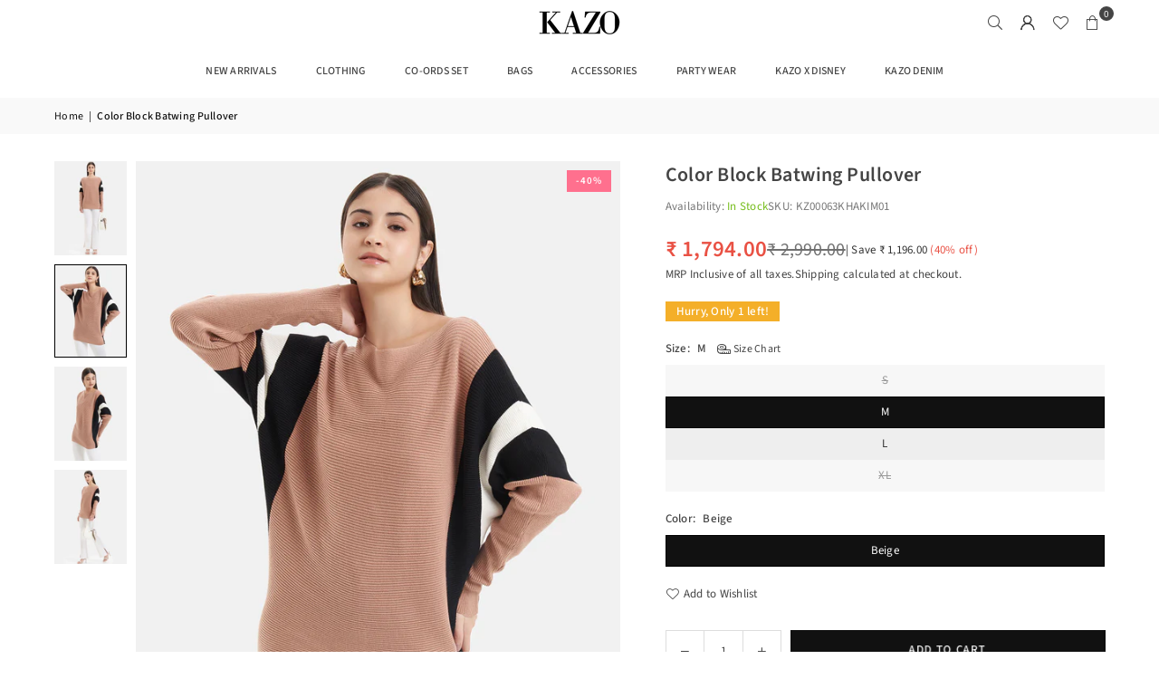

--- FILE ---
content_type: text/css
request_url: https://cdn.shopify.com/extensions/019c0abe-0a67-70cf-9408-125b71060f01/shiprocket-smart-cart-174/assets/smart-cart.css
body_size: 7906
content:
@import url('https://fonts.googleapis.com/css2?family=Open+Sans:ital,wght@0,300..800;1,300..800&display=swap');

/* #3173E3 */
/* @font-face {
  font-family: "Metropolis";
  font-weight: 400;
  src: local("Metropolis"),
      url(/assets/newFonts/Metropolis-Regular.otf) format("opentype");
}

@font-face {
  font-family: "Metropolis";
  font-weight: 500;
  src: local("Metropolis"),
    url(/assets/newFonts/Metropolis-SemiBold.otf) format("opentype");
}


@font-face {
  font-family: "Metropolis";
  font-weight: 600;
  src: local("Metropolis"),
    url(/assets/newFonts/Metropolis-Bold.otf) format("opentype");
} */


:host {
  --sr-mini-cart-placeholder: #dfdddd;
  --sr-mini-cart-primary-color: green;
  --sr-progress-bar-bg-color: #ddd;
  --sr-progress-section-bg-color: #FFFFFF;
  --sr-mini-cart-header-icon-color: green;
  --sr-mini-cart-header-text-color: #000000;
  --sr-mini-cart-header-background-color: '#ffffff';
  --sr-banner-background-color: #ffffff;
  --sr-banner-text-color: #000000;
  --sr-overall-bg-color: #ffffff;
}

.shiprocket-mini-cart-container {
  text-transform: none !important;
  display: none;
  position: fixed;
  z-index: 9999999999;
  height: 100%;
  top: 0;
  bottom: 0;
  right: 0;
  left: 0;
  width: 100%;
}

.shiprocket-mini-cart-overlay {
  position: fixed;
  top: 0;
  left: 0;
  width: 100%;
  height: 100%;
  background: rgba(0, 0, 0, 0.5);
  display: block !important;
  z-index: 1000;
}

.mini-cart-drawer {
  position: absolute;
  top: 0;
  right: 0;
  max-width: 480px;
  width: 100%;
  /* height: 100vh; */
  height: 100%;
  background: white;
  box-shadow: -2px 0 5px rgba(0, 0, 0, 0.5);
  z-index: 1100;
  transition: right 0.3s ease-in-out;
  display: block;
  color: #031222;
  transform: translateX(100%);
  transition: all 0.3s;
  z-index: 3000;
}

.mini-cart-header {
  align-items: center;
  font-size: 20px;
  font-weight: bold;
  display: flex;
  gap: 6px;
  padding: 2px 20px;
  color: #031222;
  font-size: 18px;
  box-shadow: 0px 4px 4px 0px rgba(190, 190, 190, 0.25);
}

.mini-cart-body {
  overflow-y: scroll;
  height: 100%;
  background-color: var(--sr-overall-bg-color);
}

.sr-cart-discount-code-container{
  margin-top: 6px;
  margin-bottom: 6px;
}

#mini-cart-progress-section {
  color: #676767;
  padding: 5px 0px;
  background-color: var(--sr-progress-section-bg-color);
  border-bottom: 1px solid #E7EAED;
}

.mini-cart-progress-text-1 {
  font-weight: bold;
}

.min-cart-progress-bar {
  background-color: #ddd;
  width: 100%;
  height: 8px;
  margin-bottom: 10px;
  position: relative;
}

.mini-cart-progress {
  width: 90%;
  background-color: #4caf50;
  height: 100%;
}

.shiprocket-mini-cart-container .mini-cart-divider {
  max-width: none;
  width: auto;
  border: 1px solid #e2e2e2;
  margin: 10px 20px;
}

.mini-cart-items {
  padding: 0px 20px;
}

.mini-cart-item {
  position: relative;
  display: flex;
  align-items: center;
  justify-content: space-between;
  margin: 15px 0px;
  padding: 10px;
  border-radius: 10px;
  background: #FFFFFF;
  box-shadow: 4px 4px 11px 0px #d9dde726,
  -2px -2px 10px 0px #d9dde726;
}

.mini-cart-item-title {
  display: inline-grid;
  word-break: normal;
  font-weight: 400;
  font-size: 12px;
  line-height: 20px;
  color: #031222;
  text-transform: capitalize;
}

.mini-cart-item-title-content {
  overflow: hidden;
  white-space: nowrap;
  text-overflow: ellipsis;
}

.mini-cart-item-variant {
  font-size: 11px;
  line-height: 16px;
  color: #50565c;
}

.mini-cart-item-price {
  flex-wrap: wrap;
  display: flex;
  gap: 5px;
  font-size: 12px;
  line-height: 20px;
  font-weight: 400;
  color: #031222;
}

.mini-cart-item img {
  border-radius: 15px;
  background: #f1f1f1;
  border: 1px solid #f1f1f1;
  max-height:60px !important;
}

.mini-cart-item-details {
  margin-left: 14px;
  width: 100%;
}

.mini-cart-item-actions {
  border-radius: 4px;
  border: 1px solid #666666;
  height: 20px;
  display: flex;
  justify-content: center;
  align-items: center;
  min-width: 78px;
}

.mini-cart-item-actions button {
  background: none;
  padding: 2px 10px;
  font-size: 14px;
  border: none;
  color: var(--sr-mini-cart-primary-color);
}

.mini-cart-item-quantity {
  border: 1px solid #666666;
  height: 20px;
  font-size: 12px;
  padding: 0px 6px;
  border-radius: 4px;
  min-width: max-content;
  display: flex;
  align-items: center;
  justify-content: center;
}

.similar-items {
  padding: 20px;
}

.similar-list {
  display: flex;
}

.similar-item {
  width: 124px;
  height: 188px;
  border: 1px solid #e7eaed;
  border-radius: 16px;
  margin-right: 8px;
  display: flex;
  flex-direction: column;
  justify-content: space-between;
  padding: 6px;
}

.similar-items-title {
  font-size: 8px;
  color: #667085;
}

.similar-items-price {
  font-weight: bold;
  font-size: 12px;
}

.upsell-add-to-cart-btn {
  cursor: pointer;
  border: none;
  color: var(--sr-mini-cart-primary-color);
  background: none;
  font-weight: bold;
}

.mini-cart-order-summary {
  background: #FFFFFF;
  height: 100%;
  padding: 0px 10px;
  border-top-left-radius: 10px;
  border-top-right-radius: 10px;
}

.mini-cart-order-summary-content {
  background: #FFFFFF;
  height: 100%;
  width: 100%;
  border-top-left-radius: 10px;
  border-top-right-radius: 10px;
}

.mini-cart-order-summary .summary-heading {
  padding-top: 10px;
  display: flex;
  justify-content: space-between;
  align-items: center;
  cursor: pointer !important;
}

.summary-heading .summary-heading-text {
  font-weight: 600;
  font-style: Semi Bold;
  font-size: 14px;
  line-height: 20px;
  letter-spacing: 0px;
  vertical-align: middle;
}

.order-summary-divider {
  width: 100%;
  border: 1px solid #e2e2e2;
}

.mini-cart-order-summary.active {
  max-height: 500px; /* Or something bigger than expected content height */
  opacity: 1;
  transform: translateY(0);
}

.mini-cart-order-summary p {
  display: flex;
  justify-content: space-between;
  margin: 1em 0 !important;
  font-size: 12px !important;
  line-height: 12px;
}

.order-summary-total {
  font-size: 12px;
  display: flex;
  align-items: center;
  gap: 3px;
}

.mini-cart-footer {
  border-top-right-radius: 10px;
  border-top-left-radius: 10px;
  background-color: #FFFFFF;
  max-width: 480px;
  width: 100%;
  /* width: inherit; */
  position: fixed;
  bottom: 0;
  /* box-shadow: 0px 4px 20px 0px rgba(80, 86, 92, 0.15); */
}

.shiprocket-mini-cart-container .mini-cart-item-qty {
  background: none;
  font-size: 12px !important;
  outline: none;
  border: none !important;
  max-width: 16px !important;
  padding: 0 !important;
  text-align: center !important;
}

.mini-cart-order-btn {
  width: 100%;
  /* padding: 15px; */
  background-color: var(--sr-mini-cart-primary-color);
  color: white;
  text-align: center;
  font-size: 14px;
  border: none;
  border-radius: 12px;
  cursor: pointer;
}

.mini-cart-shop-now-btn {
  padding: 15px;
  background-color: var(--sr-mini-cart-primary-color);
  color: white;
  text-align: center;
  font-size: 14px;
  border: none;
  border-radius: 12px;
  cursor: pointer;
}

.close-button {
  margin: -20px;
  padding: 20px;
  background: none;
  border: none;
  font-size: 20px;
  color: #676767;
  cursor: pointer;
}

.mini-cart-item > img {
  height: 64px;
  width: 64px;
}

.min-cart-item-controll-wrapper {
  height: 36px;
  position: relative;
  right: 0;
  display: flex;
  flex-direction: column;
  justify-content: flex-end;
  align-items: flex-end;
  min-width: 85px;
}

.mini-cart-title {
  font-size: 18px;
  font-weight: 500;
  color: var(--sr-mini-cart-header-text-color);
  line-height: 28px;
}

.item_count {
  color: var(--sr-mini-cart-header-icon-color) !important;
}

.items-wrapper {
  height: calc(100vh - 412px);
}

.mini-card-sr-loader {
  display: none !important;
  height: 80px;
  width: 80px;
  border: 3px solid var(--sr-mini-cart-primary-color);
  border-radius: 50%;
  border-top-color: transparent;
  animation: spin 2s linear infinite;
  margin: 0 auto;
}

.mini-cart-qty-loader {
  display: none;
  height: 10px;
  width: 10px;
  border: 1px solid var(--sr-mini-cart-primary-color);
  border-radius: 50%;
  border-top-color: transparent;
  animation: spin 2s linear infinite;
  margin: 0 auto;
}

.cart-items-loader {
  display: none;
  height: 20px;
  width: 20px;
  border: 1px solid var(--sr-mini-cart-primary-color);
  border-radius: 50%;
  border-top-color: transparent;
  animation: spin 2s linear infinite;
  margin: 0 auto;
}

@keyframes spin {
  0% {
    transform: rotate(0deg);
  }

  100% {
    transform: rotate(360deg);
  }
}

.similar-item-heading {
    cursor: pointer;
    border-bottom: 2px solid transparent;
    transition: all 0.3s ease;
    width: max-content;
    font-size: 14px;
    padding-right: 10px;
    padding-left: 2px;
  }

  .similar-item-heading:hover {
    background-color: #f5f5f5;
  }

  .similar-item-heading.active-heading {
    border-bottom-color: var(--sr-mini-cart-primary-color);
    font-weight: bold;
    color: var(--sr-mini-cart-primary-color);
    font-size: 15px;
}

.mini-cart-empty-cart-container {
  display: none;
  justify-content: center;
  align-items: center;
  height: calc(100vh - 160px);
}

.mini-cart-empty-cart-container h2 {
  color: #000;
  text-align: center;
  font-size: 20px;
  font-style: normal;
  font-weight: 500;
  line-height: 28px; 
  margin: 0 !important;
}

.mini-cart-empty-cart-container p {
  color: #999999;
  font-size: 14px;
  font-weight: 500;
  line-height: 16px; 
  margin-bottom: 16px;
}

.mini-cart-empty-cart {
  text-align: center;
}

.mini-cart-empty-cart svg {
  display: inline;
}

.discount_wrapper {
  color: #238017;
}

.sr-cart-item-image-container {
  min-width: 60px;
  min-height: 60px;
  display: flex;
  justify-content: center;
  position: relative;
  overflow: hidden;
  border-radius: 15px;
}

.sr-cart-item-image {
  object-fit: contain;
  height: 100%;
}

.wrapper-mini-cart-sr {
  display: flex;
  flex-direction: column;
  justify-content: space-between;
  height: calc(100% - 142px);
}

.mini-cart-item-container {
  display: flex;
  align-items: center;
  gap: 2px;
}

.mini-cart-item-delete {
  outline: none;
  border: none;
  background: none;
  cursor: pointer;
  display:none;
}

.mini-cart-item-delete > img {
  border-radius: 0;
  height: 18px;
  background: none;
  border: none;
}

@keyframes minimize {
  0% {
    max-height: 80px;
    overflow: hidden;
  }

  100% {
    max-height: 0;
    padding-top: 0;
    padding-bottom: 0;
    border-width: 0;
    overflow: hidden;
  }
}

.minimize-animation {
  animation: minimize 0.3s linear forwards;
}

.full-page-loader-container {
  position: absolute; 
  inset: 0;
  background: #ffffff;
  filter: buler(50);
  display:flex;
  z-index: 2;
  height: 100vh;
  align-items: center;
  justify-content: center;
  opacity: .65;
}

.full-page-loader {  
  width: 60px;
  aspect-ratio: 2;
  --_g: no-repeat radial-gradient(circle closest-side, var(--sr-mini-cart-primary-color) 90%, #0000);
  background: 
    var(--_g) 0%   50%,
    var(--_g) 50%  50%,
    var(--_g) 100% 50%;
  background-size: calc(100%/3) 50%;
  animation: l3 1s infinite linear;

}

.cta-loader {
  display: none;
  width: 30px;
  aspect-ratio: 2;
  --_g: no-repeat radial-gradient(circle closest-side, #FFFFFF 90%, #0000);
  background: 
    var(--_g) 0%   50%,
    var(--_g) 50%  50%,
    var(--_g) 100% 50%;
  background-size: calc(100%/3) 50%;
  animation: l3 1s infinite linear;
}

@keyframes l3 {
    20%{background-position:0%   0%, 50%  50%,100%  50%}
    40%{background-position:0% 100%, 50%   0%,100%  50%}
    60%{background-position:0%  50%, 50% 100%,100%   0%}
    80%{background-position:0%  50%, 50%  50%,100% 100%}
}


/* When button is disabled â†’ hide normal content, show loader */
#sr-buy-now-button:disabled .buy-now-text-content {
  display: none;
}

#sr-buy-now-button:disabled .cta-loader {
  display: block;
}

.free-item-container{
padding: 0px 20px;
}
.free-item-container > .freebie_item{
margin-bottom: 10px !important;
}

.free-item-container > .freebie_item > img{
  max-height: 60px !important;
}

.mini-cart-title-flex{
  display:flex;
  gap: 4px;
  align-items:center;
  width: 100%;
}

.item_count{
font-weight: 500;
line-height: 28px;
color: rgb(0, 0, 0);
font-size: 14px;
}


.similar_item {
    min-width: 124px;
    height: 188px;
    border: 1px solid #E7EAED;
    border-radius: 16px;
    margin-right: 8px;
    display:flex;
    flex-direction: column;
    justify-content:space-between;
    padding: 6px;
}

.upsell-items-title {
    font-size: 10px;
    color: #667085;
    line-height: 12px;
    text-transform: capitalize;
    overflow: hidden;
    text-overflow: ellipsis;
    white-space: nowrap;
}

.upsell-item-price {
    font-weight: 600;
    font-size: 12px;
    color: #344054;
    line-height: 22px;
}

.upsell-add-to-cart-btn {
    cursor: pointer;
    border: none;
    color: var(--sr-mini-cart-primary-color);
    background: none;
    font-weight: 500;
    font-size: 11px;
    line-height: 10px;
  }


  .sr-upsell-item {
    display: flex;
    justify-content: space-between;
    padding: 10px 10px;
    border: 1px solid #F2F2F2;
    border-radius: 8px;
    background-color: #FFFFFF;
    /* font-family: Arial, sans-serif; */
    margin: 2px;
    position: relative;
    width: 230px;
    height: 80px;
  }

  .sr-freebie-item {
    min-width: 124px;
    max-width: 124px;
    width: 100%;
    height: 170px;
    border: 1px solid #E7EAED;
    border-radius: 16px;
    margin-right: 8px;
    display:flex;
    flex-direction: column;
    justify-content:space-between;
    padding: 6px;
    padding-bottom: 10px;
    background: #ffffff;
    filter: drop-shadow(3px 3px 6px rgba(177, 121, 121, 0.1));
  }

  .sr-freebie-item img {
    width: 100%;
    height: 100%;
    object-fit: contain;
    cursor: pointer;
    border-radius: 3.56px;
    padding: 1px;
    border: 1px solid #ECECEC;
    display: block;
  }
  
  #similar-items-container {
    background: #FFFFFF;
    padding: 10px;
    border-radius: 10px;
    margin: 10px 20px;
  }

  .similar-item-headings-scroll-wrapper {
    overflow-x: scroll;
    scrollbar-width: none;
  }

  .similar-item-upsell-scroll-wrapper {
    overflow-x: scroll;
    scrollbar-width: none;
  }

  .similar-item-headings-container {
    display: flex;
    border-bottom: 1px solid #ddd;
    margin-bottom: 10px;
    width: max-content;
  }

  .similar-item-upsell-container {
    margin-bottom: 10px;
  }


  .similar-item-wrapper{
    display: flex;
    width: 100%;
    overflow-x: auto;
  }

  #similar-item-wrapper::-webkit-scrollbar-track {
    background: transparent;
  }

  #similar-item-wrapper::-webkit-scrollbar-thumb {
    background: #888;
    border-radius: 10px;
  }

  #similar-item-wrapper::-webkit-scrollbar-thumb:hover {
    background: #555;
  }


  /* progress bar */
  /* #mini-cart-progress-section{
    margin-top: 20px;
    min-height: 118px;
  } */

  .progress-container {
    width: 90%;
    margin: 0 auto;
    margin-top: 5px;
    display: flex;
  }
  
  .progress-bar {
    width: 95%;
    right: 0;
    left: 0;
    top: 12px;
    position: absolute;
    height: 4px;
    background-color: #d4d4d4;
    z-index: -1;
  }
  
  .progress {
    border-radius: 4px;
    display: block !important;
    position: absolute;
    height: 100%;
    background-color: var(--sr-progress-bar-bg-color);
    transition: width 0.3s ease;
  }

  .milestones-section-container {
    width: 100%;
    display: flex;
    flex-direction: column;
  }

  .progress-start-point-img {
    height: 19px;
    width: 18.8px;
    position: absolute;
    top: -2px;
    bottom: 32px;
    left: -4px;
  }

  .milestones {
    flex: 2;
    position: relative;
    display: flex;
    justify-content: space-between;
  }

  .milestones-optional {
    flex: 1;
    position: relative;
    display: flex;
    justify-content: space-between;
    margin-bottom: 3px;
  }
  
  .milestone {
    display: flex;
    flex-direction: column;
    align-items: flex-end;
    max-width: 100%;
  }

  .milestone-optional {
    justify-content: flex-end;
    display: flex;
    flex-direction: column;
    align-items: center;
    max-width: 100%;
  }

  .milestone-text {
    /* overflow-wrap: break-word; */
    white-space: wrap;
    color: #000000;
    font-size: 10px;
    line-height: 1.3;
    margin-top: 16px;
    text-align: right;
    width: 60px;
    font-weight: 400;
  }

.milestone-text-optional {
  overflow-wrap: break-word;
  white-space: wrap;
  color: #000000;
  font-size: 9px;
  line-height: 1.3;
  text-align: right;
  margin-bottom: 2px;
  width: 52px;
  font-weight: 400;
  /* font-family: Metro; */
  font-size: 10px;
}

.collection-links {
  position: relative;
  display: flex;
  justify-content: space-between;
}

.collection-link {
  display: flex;
  flex-direction: column;
  align-items: center;
  max-width: 100%;
}

.collection-link-text {
  overflow-wrap: break-word;
  white-space: wrap;
  color: #3173E3;
  font-size: 9px;
  line-height: 1.3;
  margin-top: 2px;
  text-align: center;
  width: 52px;
  text-decoration: underline;
}


.last-milestone{
  align-items: flex-end;
}


  .milestone_last_text {
    /* position: absolute; */
    /* left: 100% !important; */
    /* transform: translateX(-48%) !important; */
    text-align: right !important;
    /* margin-top: 16px !important; */
  }


  .flex-end-column {
    align-items: flex-end !important;
  }

  .flex-start-column{
    align-items: start;
  }

  .text-right {
    text-align: right !important;
  }

  .text-left{
    text-align: left !important;
  }
  
  .milestone-dot {
    height: 10px;
    border-radius: 50%;
    top: -67px;
    transition: background-color 0.3s ease;
    display: block !important;
    justify-items: right
  }

  .milestone-dot[data-discount-type="null"] {
    background-color: var(--sr-progress-bar-bg-color);
  }
  
  /* .milestone-dot {
    width: 10px;
    height: 10px;
    background-color: #ddd;
    border-radius: 50%;
    position: absolute;
    top: -67px;
    left: 50%;
    transform: translateX(-50%);
    transition: background-color 0.3s ease;
    display: block !important;
  } */


  .milestone-dot.active {
    background-color: var(--sr-mini-cart-primary-color);
  }

  .nearestAmount{
    font-weight: 600;
  }

  .active_image_container {
    width: 30px;
    justify-items: center;
    margin-right:-3px;
  }

  .active_image_container.SHIPPING {
    overflow: hidden;
  }

  .active_image {
    height: 24px;
    width: 24px;
    display: block;
  }

  .img_DEFAULT {
    height: 28px;
    width: 28px;
    position: relative;
    bottom: 3px;
  }

  .shake-animation {
    animation: shake-periodic 7s ease-in-out infinite;
    animation-delay: 5s;
  }

  @keyframes shake-periodic {
    0%, 5%, 100% { transform: rotate(0deg); }
    1% { transform: rotate(-10deg); }
    2% { transform: rotate(10deg); }
    3% { transform: rotate(-10deg); }
    4% { transform: rotate(10deg); }
  }

  @keyframes truckMoveLinear {
      0% {
        transform: translateX(0);
      }
      25% {
        transform: translateX(10px);
      }
      50% {
        transform: translateX(25px);
      }
      51% {
        transform: translateX(-25px);
      }
      75% {
        transform: translateX(-10px);
      }
      100% {
        transform: translateX(0);
      }
  }

  .shipping-animation {
    animation: truckMoveLinear 0.6s ease-in-out forwards;
    animation-delay: 0.2s;
  }

  @keyframes freebieJump {
      0% {
          transform: translateY(0)
      }
      50% {
          transform: translateY(-10px)
      }
      100% {
          transform: translateY(0)
      }
  }

  .freebie-animation {
    animation: freebieJump 0.6s cubic-bezier(0.68, -0.55, 0.265, 1.55) forwards;
    animation-delay: 0.3s;
  }

  .milestone-dot-active{
    height: 18px;
    width: 18px;
  }
  
  #amount {
    width: 100%;
    padding: 10px;
    margin-top: 40px;
    font-size: 16px;
    border: 1px solid #ddd;
    border-radius: 4px;
  }

  .progress-bar-heading{
    margin-top: 10px;
    font-size: 14px;
    line-height: 12px;
    text-align: center;
    font-weight: 500;
    color: #000000;
  }

  .progress-bar-sub-heading{
    text-align: center;
    color: #000000;
    font-size: 12px;
    line-height: 12px;
    margin-top: 8px;
  }


  .add-to-cart-loader{
    display: none;
    height:10px;
    width: 10px;
    border: 1px solid var(--sr-mini-cart-primary-color);
    border-radius: 50%;
    border-top-color: transparent;
    animation: spin 2s linear infinite;
    margin: 0 auto;
  }

  .freebie_item {
    transition: all .5s;
    background-image: linear-gradient(45deg, #ffffff00, #F3FDF5);
    padding: 10px;
    border-radius: 10px;
  }

  .freebie-image {
    border-radius:0 !important;
    background: transparent !important;
    border: none !important;
    margin-left: 5px;
  }

  @keyframes spin {
    0% { transform: rotate(0deg); }
    100% { transform: rotate(360deg); }
  }


.sr-mini-cart-error-text{
  color: rgb(148, 15, 15);
}

.sr-freebie-image-wrapper {
  height: 88px;
  background-color: #FFFFFF;
  width: 100%;
  border-radius: 8px;
  margin-bottom: 8px;
  overflow: hidden;
}

.sr-upsell-image-wrapper {
  width: 60px;  
  height: 62px;
  position: relative;
  display:inline-block;
}

.sr-upsell-item .product-img {
    width: 100%;
    height: 100%;
    object-fit: contain;
    cursor: pointer;
    border-radius: 15px;
    padding: 1px;
    border: 1px solid #ECECEC;
    display: block;
}

.sr-upsell-item-detail {
  flex: 1;
  margin-left: 10px;
  max-width: 100%; /* Ensures it doesn't take more width than its parent */
  overflow: hidden; /* Ensures content stays within the boundaries */
  display: flex;
  flex-direction: column;
}

.sr-upsell-item-name {
  margin: 0;
  font-size: 12px;
  line-height: 14px;
  font-weight: 500;
  color: #667085;
  white-space: wrap;
  overflow: hidden;
  text-overflow: ellipsis;
  display: -webkit-box;
  -webkit-line-clamp: 2; /* Limits to 2 lines */
  -webkit-box-orient: vertical;
}

.sr-upsell-item-price-container {
  white-space: nowrap;
  overflow: hidden;
  text-overflow: ellipsis;
  display: flex;
  justify-content: space-between;
  margin-top: 2px;
}

.sr-upsell-item-current-price {
  font-size: 14px;
  font-weight: bold;
  color: #000;
}

.sr-upsell-item-action {
  border: 0.3px solid var(--sr-mini-cart-primary-color);
  font-size: 12px;
  width: fit-content;
  height: 20px;
  overflow: hidden;
  color: var(--sr-mini-cart-primary-color);
  cursor: pointer;
  display: flex;
  align-items: center;
  justify-content: center;
  box-shadow: 4px 8px 8px rgba(231, 231, 231, 0.25);
  position: absolute;
  right: 10px;
  bottom: 10px;
  border-radius: 4px;
  background: #FFFFFF;
}

/* COUPON-BOX - START */

#sr-cart-coupons-container {
  padding: 0px 20px;
}

#sr-cart-coupons-container-sticky {
  padding: 10px 10px 0px 10px;
}

#sr-cart-coupons-container-hidden {
  visibility: hidden;
}

.sr-cart-coupon-box {
  border: 1px solid #E7EAED;
  border-top-left-radius: 10px;
  padding: 10px;
  background: #FFFFFF;
  border-top-right-radius: 10px;
}

.sr-cart-coupon-input-container {
  display: flex;
  justify-content: space-between;
  align-items: center;
  gap: 20px;
  position: relative;
}

.sr-cart-coupon-input-box {
  width: 100%;
}

.sr-cart-coupon-action-button {
  padding: 6px;
  border-radius: 4px;
  border: 0.5px solid var(--sr-mini-cart-primary-color);
  font-weight: 500;
  font-size: 12px;
  line-height: 100%;
  letter-spacing: 0%;
  text-align: right;
  vertical-align: middle;
  white-space: nowrap;
  cursor: pointer;
  color: var(--sr-mini-cart-primary-color)
}

.sr-cart-coupon-view-details-button {
  cursor: pointer;
  display: flex;
  align-items: center;
  font-weight: 500;
  font-size: 12px;
  line-height: 100%;
  letter-spacing: 0px;
  text-align: right;
  vertical-align: middle;
  gap: 5px;
}

.sr-cart-coupon-action-button.disabled {
  color: #C9C9C9 !important;
  border: 0.5px solid #C9C9C9;
}



.sr-cart-coupon-input-container .sr-cart-discount-icon {
  position: absolute;
  margin-left: 10px;
}

.sr-cart-highlighted-coupon-container {
  display: flex;
  justify-content: space-between;
  gap: 10px;
}

.highlighted-coupon-content {
  display: flex;
  gap: 10px;
}

.sr-cart-highlighted-coupon-container .save-badge {
  white-space: nowrap;
  display: flex;
  gap: 5px;
  font-weight: 600;
  font-size: 14px;
  line-height: 100%;
  color: #248018;
  align-items: center;
}

.sr-cart-highlighted-coupon-container .highlighted-coupon {
  display: flex;
  gap: 20px;
  align-items: center;
}

.sr-cart-highlighted-coupon-container .enter-code-button {
  width: 100%;
  text-align: center;
  font-weight: 500;
  font-size: 12px;
  line-height: 100%;
  letter-spacing: 0px;
  vertical-align: middle;
  color: #909090;
  cursor: pointer;
  position: relative;
}

.sr-cart-highlighted-coupon-container .coupon-border-box {
  padding: 0px 20px;
  color: 62636C;
  display: inline-grid;
  align-items: center;
  height: 27px;
  width: 100%;
  box-sizing: content-box;
  filter: drop-shadow(2px 2px 6px #E3E3E3);
  position: relative;
  font-size: 12px;
  background-size: 50% 100%;
  background-repeat: no-repeat;
  background-image:
  radial-gradient(circle at 0 50%, rgba(247, 247, 247, 0) 0.4em, color-mix(in srgb, var(--sr-mini-cart-primary-color) 8%, transparent) 0.46em),
  radial-gradient(circle at 100% 50%, rgba(49, 115, 227, 0) 0.4em, color-mix(in srgb, var(--sr-mini-cart-primary-color) 8%, transparent) 0.46em);
  background-position: top left, top right;
  font-weight: 500;
  border-radius: 4px;
}

.highlighted-coupon-text {
  text-overflow: ellipsis;
  white-space: nowrap;
  overflow: hidden;
  display: inline-block;
}


.sr-cart-view-coupons-box {
  background: #FFFFFF;
  padding: 8px 10px;
  border: 1px solid #E7EAED;
  border-bottom-left-radius: 10px;
  border-bottom-right-radius: 10px;
  display: flex;
  justify-content: space-between;
}

.sr-cart-view-coupons-box .total-coupons-text {
  font-weight: 500;
  font-size: 12px;
  line-height: 100%;
  letter-spacing: 0px;
  vertical-align: middle;
  color: #031222;
  margin-top: 3px;
}

.sr-cart-view-coupons-box .view-more-button {
  font-weight: 500;
  font-size: 12px;
  line-height: 100%;
  letter-spacing: 0px;
  vertical-align: middle;
  color: #909090;
  cursor: pointer;
  position: relative;
  margin-right: 10px;
  margin-top: 3px;
}

.sr-cart-coupon-error-container {
  font-weight: 500 !important;
  font-size: 12px !important;
  line-height: 100% !important;
  letter-spacing: 0px !important;
  color: red!important;
  margin: 0px;
  margin-top: 5px;
}

/* COUPON-BOX - END */

/* COUPON-SUCCESS-BOX - START */
.sr-cart-coupon-success-container {
  height: 100%;
  width: 100%;
  background: rgba(217, 217, 217, 0.55);
  position: absolute;
  top: 0;
  z-index: 1;
  display: flex;
  align-items: flex-end;
}
  
.sr-cart-coupon-success-container .coupon-message-box {
  background: #FFFFFF;
  border-top-left-radius: 10px;
  border-top-right-radius: 10px;
  min-height: 180px;
  width: 100%;
  position: relative;
}

.sr-cart-coupon-success-container .coupon-success-img {
  height: 70px;
  position: absolute;
  left: 50%;
  transform: translate(-50%, -50%);
}
  
.sr-cart-coupon-success-container .coupon-message-text {
  display: flex;
  flex-direction: column;
  justify-content: center;
  align-items: center;
  gap: 10px;
  margin-top: 60px;
}
  
.coupon-message-text .coupon-heading {
  font-weight: 700 !important;
  font-size: 20px !important;
  line-height: 100% !important;
  letter-spacing: 0px !important;
  text-align: center !important;
  color: #000000 !important;
  margin: 0px;
}

.coupon-message-text .coupon-code-text {
  font-weight: 400 !important;
  font-size: 16px !important;
  line-height: 100% !important;
  letter-spacing: 0px !important;
  text-align: center !important;
  color: #000000 !important;
  margin: 0px;
  width: 90%;
  display: inline-grid;
}

.coupon-message-text .coupon-amount-text {
  font-weight: 600 !important;
  font-size: 16px !important;
  line-height: 100% !important;
  letter-spacing: 0px !important;
  text-align: center !important;
  color: #000000 !important;
  margin: 0px;
}

.coupon-message-text .coupon-amount {
  color: #417E2B !important;
}

.sr-cart-coupon-applied {
  display: flex;
  justify-content: space-between;
  align-items: center;
}

.sr-cart-coupon-applied .coupon-applied-badge {
  font-weight: 500 !important;
  font-size: 14px !important;
  line-height: 100% !important;
  letter-spacing: 0px !important;
  text-align: center !important;
  color: #000000 !important;
  margin: 0px;
  display: flex;
  gap: 5px;
  align-items: center;
}

.sr-cart-coupon-applied .saved-amount {
  color: #FFFFFF !important;
  background: linear-gradient(93.62deg, #3C9726 14.28%, #A2D09C 93.21%);
  padding: 5px 10px;
  border-radius: 5px;
  white-space: nowrap;
  margin-right: 5px;
}

.sr-cart-coupon-applied .remove-coupon-button {
  font-weight: 500;
  font-size: 14px;
  line-height: 100%;
  letter-spacing: 0px;
  vertical-align: middle;
  color: var(--sr-mini-cart-primary-color);
  cursor: pointer;
  position: relative;
}

/* COUPON-SUCCESS-BOX - END */

/* COUPON-DRAWER-BOX - START */

.coupons-container {
  background: #FFFFFF;
  width: 100%;
  height: 100%;
  overflow: scroll;
  color: #9A9A9A;
  border-top-left-radius: 10px;
  border-top-right-radius: 10px;
}

.coupons-container .drawer-coupon-input-container {
  position: fixed;
  width: 100%;
  background-color: #FFFFFF;
  border-top-right-radius: 8px;
  border-top-left-radius: 8px;
  z-index: 1;
}

.drawer-coupon-input-container .drawer-coupon-input {
  padding: 15px;
  display: flex;
  flex-direction: column;
  gap: 10px;
  border-bottom: 1px solid #F4F4F4;
}


.coupons-container .drawer-heading {
  font-weight: 600;
  font-size: 16px;
  line-height: 21.7px;
  letter-spacing: 0%;
  color: #222222;
  margin: 0px;
  text-align: center;
}

.coupons-container .suggested-coupons-fixed-div {
  height: 105px;
}

.coupons-container .suggested-coupons {
  padding: 15px;
  display: flex;
  flex-direction: column;
  gap: 10px;
}

.coupons-container .suggested-coupon-box {
  gap: 10px !important;
  padding: 10px;
  box-shadow: 4px 4px 11px 0px #d9dde726,
  -2px -2px 10px 0px #d9dde726;
  display: flex;
  flex-direction: column;
  justify-content: center;
  border-radius: 10px;
}

.coupons-container .suggested-coupon-heading {
  font-weight: 600;
  font-size: 14px;
  line-height: 100%;
  letter-spacing: 0%;
  color: #000000;
  margin: 0px;
}

.coupons-container .suggested-coupon-code-action {
  gap: 5px;
  display: flex;
  justify-content: space-between;
  align-items: center;
}

.coupons-container .suggested-coupon-name {
  display: flex;
  justify-content: space-between;
  align-items: center;
  gap: 5px;
  font-weight: 600;
  font-size: 14px;
  line-height: 100%;
  letter-spacing: 0px;
  color: #000000;
}

.coupons-container .locked-suggested-coupon-name {
  display: flex;
  justify-content: space-between;
  align-items: center;
  gap: 5px;
  font-weight: 600;
  font-size: 14px;
  line-height: 100%;
  letter-spacing: 0px;
  color: #B3B3B3;
}

.coupons-container .applicable-coupon-save-text {
  border: 0.2px solid #639252;
  border-radius: 4px;
  padding: 5px;
  color: #639252;
  background: linear-gradient(92.21deg, rgba(227, 250, 240, 0.25) -25.78%, rgba(194, 244, 199, 0.25) 104.79%, rgba(227, 250, 240, 0.25) 119.91%, rgba(227, 250, 240, 0) 132.16%, rgba(187, 255, 206, 0.25) 132.16%);
  width: fit-content;
  font-weight: 500;
  font-size: 12px;
  line-height: 100%;
  letter-spacing: 0px;
}

.coupons-container .coupon-description {
  font-weight: 500;
  font-size: 12px;
  line-height: 13px;
  letter-spacing: 0px;
  color: #2F2F2F;
}

.coupons-container .coupon-description-container {
  display: flex;
  justify-content: space-between;
}

.sr-cart-downward-icon-coupon {
  height: 5px;
}

.sr-cart-coupon-detals-list {
  padding: 0;
  margin: 0;
  font-weight: 400;
  font-size: 12px;
  line-height: 16px;
  letter-spacing: 0%;
  vertical-align: middle;
  margin-top: 10px;
}

.coupons-container .coupon-description-unapplicable {
  font-weight: 500;
  font-size: 12px;
  line-height: 13px;
  letter-spacing: 0px;
  color: red;
}

.greyscale {
  filter: grayscale(1);
}

/* COUPON-DRAWER-BOX - END */

/* CART-BANNER- START */

.sr-cart-banner-container {
  background: var(--sr-banner-background-color);
  color: var(--sr-banner-text-color);
  text-align: center;
  height: 25px;
  align-items: center;
  align-content: center;
}

/* CART-BANNER - END */

/* FREEBIE SELECTOR - START */

#sr-cart-freebie-selector-container {
  margin-bottom: 15px;
  background: linear-gradient(87.87deg, #FFFFFF 0.98%, #D8E5FF 99.48%);
  border: 1px solid #E7EAED
}

.sr-cart-freebie-selector-content {
  padding: 10px;  
  display: flex;
  justify-content: space-between;
  align-items: center;
}

.sr-cart-freebie-selector-banner {
  display: flex;
  gap: 5px;
  align-items: center;
}

.sr-cart-freebie-selector-content .sr-cart-gift-box {
  height: 50px;
}

.sr-cart-freebie-selector-content .sr-cart-freebie-text {
  display: flex;
  flex-direction: column;
  gap: 3px;
}

.sr-cart-freebie-text .freebie-selector-heading {
  font-weight: 500;
  font-size: 12px;
  margin: 0px !important;
  color: #031222;
}

.sr-cart-freebie-text .freebie-selector-subheading {
  font-weight: 500;
  font-size: 11px;
      margin: 0px !important;
  color: #606061;
}

.sr-cart-freebie-selector-action {
  background-image: url('https://reverse-qc.s3.ap-south-1.amazonaws.com/dashboard_banner_2025-04-08T11%3A38%3A58.679');
  background-size: contain;
  background-position: center;
  display: flex;
  gap: 10px;
  align-items: center;
}

.sr-cart-freebie-selector-action .freebie-selector-action-divider {
  height: 2em;
  width: 1px;
  background: #CACACA;
}

.sr-cart-freebie-selector-action .freebie-selector-action-text {
  font-weight: 500;
  font-size: 10px;
  color: #031222;
  cursor: pointer;
}

.sr-cart-freebie-selector-action .select-icon {
  width: 6px;
  margin-left: -5px;
}

/* FREEBIE SELECTOR END */

.freebies-content-container {
  background: #FFFFFF;
  width: 100%;
  height: 100%;
  color: #9A9A9A;
  border-top-left-radius: 10px;
  border-top-right-radius: 10px;
}

.freebies-content {
  padding: 10px 20px;
}

.freebies-content-container .freebies-header {
  display: flex; 
  justify-content: space-between;
  align-items: end;
  height: 56px;
}

.freebies-header .sr-cart-gift-box-drawer {
  height: 100%;
}

.freebies-header .freebies-heading-container {
  display: flex; 
  flex-direction: column;
  gap: 5px;
}

.freebies-heading-container .freebies-heading {
  font-weight: 500;
  font-size: 16px;
  margin: 0px !important;
  color: #031222;
}

.freebies-heading-container .freebies-subheading {
  font-weight: 500;
  font-size: 12px;
  margin: 0px !important;
  color: #606061;
}

.freebies-content-container .freebie-items-list {
  display: flex;
  padding: 15px 0px;
  gap: 5px;
  overflow: scroll;
}

/* FREEBIE DRAWER - END*/

/* TOAST -START */
.sr-cart-toast-container {
  text-align: center;
  min-height: 30px;
  position: fixed;
  top: -100px;
  left: 50%;
  transform: translateX(-50%);
  background-color: #fff;
  color: #000;
  padding: 5px 15px;
  border-radius: 6px;
  box-shadow: 0 4px 12px rgba(0, 0, 0, 0.2);
  opacity: 0;
  transition: all 0.5s ease;
  z-index: 9999;
  font-weight: 500;
  font-size: 12px;
  display: flex;
  align-items: center;
}

/* When toast is visible */
.sr-cart-toast-container.active {
  top: 20px;
  opacity: 1;
}

/* TOAST - END*/

.sr-cart-discount-icon {
  height: 16px;
  margin-top: -2px;
}

.sr-cart-text-input-box-main {
  font-size: 16px;
  border: 1px solid #79797933;
  border-radius: 8px;
  padding: 10px 0px 10px 10px;
  width: 100%;
}

.sr-cart-text-input-box-drawer {
  font-size: 16px;
  border: 1px solid #79797933;
  border-radius: 8px;
  padding: 10px 0px 10px 30px;
  width: calc(100% - 30px);
}

.sr-cart-text-input-box-main:focus {
  border: 1px solid var(--sr-mini-cart-primary-color);
  outline: none !important;
  outline-offset: none !important;
  box-shadow: none !important;
}

.sr-cart-text-input-box-drawer:focus {
  border: 1px solid var(--sr-mini-cart-primary-color);
  outline: none !important;
  outline-offset: none !important;
  box-shadow: none !important;
}

.hidden {
  display: none !important;
}

.sr-cart-downward-icon {
  height: 5px;
  position: absolute;
  margin-top: 3.5px;
  margin-left: 3px;
}

.sr-cart-right-icon {
  height: 5px;
  position: absolute;
  margin-top: 3.5px;
  margin-left: 3px;
  transform: rotate(90deg);
}

.sr-cart-divider {
  height: 0.2px;
  background-color: #909090;
  width: 100%;
  margin-bottom: 10px;
}

.sr-cross-icon {
  height: 100%;
  object-fit: contain;
}

.sr-cart-cut-out-price {
  color: #959494;
  text-decoration: line-through;
}

#checkout-sticker {
  margin: -4px 0px;
  font-size: 9px;
  text-transform: none;
  position: absolute;
  background-color:  #FF4D4F;
  color:white;
  border-radius:4px;
  padding: 0 10px;
  max-width: 80%;
  max-height: 15px;
  width: auto;
  height: auto;
  z-index : 1;
  box-shadow: 0 2px 4px rgba(0, 0, 0, 0.1);
  display: flex;
  align-items: center;
  justify-content: center;
}

#sr-powered-by {
  display: none;  
  position: absolute;
  margin-top: -20px;
  right: 49px;
}

.sr-banner-carousel {
  width: 100%;
  overflow: hidden;
  position: relative;
}

.sr-banner-slides {
  display: flex;
  transition: transform 1s ease-in-out;
  animation: slide 9s infinite;
}

.sr-banner-slide {
  min-width: 100%;
  padding: 8px 0;
  text-align: center;
}

@keyframes slide {
  0%, 33% { transform: translateX(0); }
  34%, 66% { transform: translateX(-100%); }
  67%, 100% { transform: translateX(-200%); }
}

.sr-cart-rotate-180 {
  transform: rotate(180deg);
}

.sr-cart-checkout-button-container {
  width: 100%;
}

.sr-cart-buy-section-container {
  display: flex;
  flex-direction: column !important;
  padding: 0;
  margin: 0;
}

#sr-cart-buy-button-bottom-text{
  background: rgba(217, 217, 217, 0.35);
  width: 100%;
  height: 19px;
  color: #000;
  font-size: 12px;
  font-style: normal;
  font-weight: 500;
  line-height: 20px;
  letter-spacing: 0.06px;
  text-align: center;
  display: none;
}

.sr-cart-buy-section {
  padding: 10px;
  display: flex;
  gap: 10px;
  align-items: center;
}

.sr-smart-cart-total {
  display: inline-block;
  white-space: nowrap;
  line-height: normal;
  display: flex;
  flex-direction: column;
  cursor: pointer;
}

.sr-cart-total-price-amount {
  align-items: center;
  display: flex;
  gap: 5px;
}

.sr-cart-total-price-amount .total-price {
  font-weight: bold;
  font-size: 14px;
}

.sr-cart-total-price-amount .summary-original-price {
  font-weight: bold;
  font-size: 12px;
  text-decoration: line-through;
  color: #9CA3AF;

}

#order-total-arrow {
  height: 7px;
  color: #9A9A9A
}

#bill-summary-arrow {
  height: 7px;
  color: #9A9A9A
}

.sr-cart-buy-btn-payment-icons {
  margin-left: 5px;
  display: none;
}

.sr-cart-buy-now-content {
  display: flex;
  justify-content: center;
  align-items: center;
}

.combined-offer-badge {
  padding: 2px;
  border-top-right-radius: 10px;
  border-top-left-radius: 10px;
  text-align: center;
  font-size: 14px;
  background-color: #CEF0DE;
}

.freebie-price-container {
  display: flex;
  align-items: flex-end;
}

.sr-compare-at-price-container {
  display: flex;
  align-items: center;
  gap: 5px;
}

.sr-cart-percent-discount-text {
  color: #4A8F55;
}

.inline-grid {
  display: inline-grid;
}

.ellipsis {
  overflow: hidden;
  text-overflow: ellipsis;
  white-space: nowrap
}

.sr-upsell-item-original-price {
  font-size: 14px;
  font-weight: normal;
  color: #888;
  text-decoration: line-through;
  margin-right: 8px;
}

.sr-upsell-item-save-amount {
  color: #3B8259;
  font-size: 12px;
  line-height: 12px;
}

.upsell-variant-container {
  width: 100%;
  height: 100%;
  overflow: scroll;
}

.variant-item-detail-container {
  background: #FFFFFF;
  height: 100%;
}

.variant-item-detail-content {
  background: #FFFFFF;
  border-radius: 10px;
  padding: 15px;
}

.variant-image-container {
  height: 250px;
  display: flex;
  justify-content: center;
}

.variant-image {
  height: 100%;
  object-fit: contain;
}

.variant-name {
  text-wrap: wrap;
  font-weight: 500;
  margin: 12px 0px;
}

.variant-price-container {
  margin-bottom: 12px;
}

.variant-original-price {
  color: #9CA3AF;
  text-decoration: line-through;
  margin-right: 8px;
}

.variant-current-price {
  
}

.variant-discount {
  color: #3B8259;
  margin-left: 10px;
}

.variant-options-container {
  margin: 12px 0px;
}

.variant-option-name {
  font-size: 12px;
}

.variant-option-type {
  display: flex;
  font-size: 12px;
  flex-wrap: wrap;
}

.variant-option-box {
  font-size: 12px;
  padding: 4px 8px;
  border-radius: 4px;
  margin-right: 8px;
  margin-bottom: 8px;
}

.variant-ATC-container {
  position: sticky;
  width: 100%;
  bottom: 10px;
  background: #ffffff;
}


.onetick-upsel-view-container{
  width: 100% !important;
}

.onetick-upsell-item-detail-container {
  height: 100%;
  border-radius: 12px 12px 0 0;
  background: #F9FAFD;
  padding: 16px 8px 0px 8px;
}

.onetick-upsell-item-detail-content{
    background: #FFFFFF;
    display: flex;
    padding: 12px;
    flex-direction: column;
    border-radius: 8px 8px 0 0;
    background: #FFF;
}

.onetick-upsell-image-container{
    height: 250px;
    display: flex;
    justify-content: center;
}

.onetick-upsell-image{
    height: 100%;
    object-fit: contain;
}

.onetick-upsell-name {
  color: #000;
  font-size: 14px;
  font-style: normal;
  font-weight: 550;
  margin: 12px 0;
}

.onetick-upsell-compareprice-container{
  font-size: 14px;
  font-style: normal;
  font-weight: 550;
  display: flex;
  flex-direction: row;
  margin-bottom: 12px;
}

.primary-button {
  border-radius: 6px;
  background: var(--sr-mini-cart-primary-color);
  padding: 15px 0px;
  color: #fff;
  border: none;
  width: 100%;
  cursor: pointer;
}

.primary-button:disabled {
  opacity: 0.5;
}

.sr-cart-note-section {
  margin: 0px 20px 10px;
}

.sr-cart-single-upsell-section {
  margin: 0px 20px 10px;
}

.sr-cart-note-text {
  display: flex;
  align-items: center;
  gap: 5px;
  font-weight: 400;
  font-style: Regular;
  font-size: 12px;
  line-height: 100%;
  letter-spacing: 0%;
  color: #515151;
}

.sr-cart-note-actions {
  display: flex;
  align-items: center;
  gap: 5px;
  cursor: pointer;
  margin: -10px;
  padding: 10px;
}

.sr-cart-note-content {
  border-radius: 10px;
  padding: 10px;
  background: #FFFFFF;
  border: 1px solid #E7EAED;
  display: flex;
  justify-content: space-between;
  align-items: center;
}

.sr-cart-note-arrow-icon {
  height: 5px;
  transform: rotate(90deg);
}

.sr-cart-note-drawer-container {
  width: 100%;
  height: 100%;
}

.sr-cart-note-drawer-content {
  display: flex;
  gap: 10px;
  flex-direction: column;
  background: #FFFFFF;
  padding: 15px;
  height: 100%;
  overflow: scroll;
}

.sr-cart-note-text-area {
  font-size: 16px;
  padding: 5px;
  height: 100px;
  border-radius: 5px;
  border: 1px solid #3173E34D
}

.sr-cart-note-text-area:focus {
  border: 1px solid var(--sr-mini-cart-primary-color);
  outline: none !important;
  outline-offset: none !important;
  box-shadow: none !important;
}

.sr-cart-single-upsell-content {
  border-radius: 10px;
  padding: 10px;
  background: #FFFFFF;
  border: 1px solid #E7EAED;
  display: flex;
  justify-content: space-between;
}

.sr-cart-single-upsell-sub-content {
  display: flex;
  gap: 5px;
  align-items: center;
  font-size: 12px;
  font-weight: 600;
}

#sr-cart-single-upsell-view-button {
  display: flex;
  width: 48px;
  height: 21px;
  justify-content: center;
  align-items: center;
  flex-shrink: 0;
  font-size: 12px !important;
  border-radius: 4px !important;
  border: 0.5px solid #3173E3 !important;
  color: #3173E3 !important;
  cursor: pointer !important;
}

.progress-bar-sub-heading a {
  color: #3173E3 !important;
  text-decoration: underline !important;
}

.sr-cart-highlighted-banner-section {
  font-weight: 600;
  font-size: 12px;
  margin-top: 10px;
  padding: 0px 10px;
  width: 90%;
  min-height: 30px;
  background: linear-gradient(to right, var(--sr-overall-bg-color), #FFF);
  clip-path: polygon(0 0, 100% 0, 95% 100%, 0% 100%);
}

.sr-cart-highlighted-banner-section a {
  font-weight: 600;
  color: #3173E3 !important;
  font-size: 12px;
  text-decoration: underline;
}

.sr-cart-item-discount-badge {
  max-width: 30%;
  top: -10px;
  right: 0;
  position: absolute;
  border-radius: 6px;
  background-color: #CCF6C7;
  padding: 2px 6px;
  font-size: 10px;
  font-weight: 500;
}

.error-text {
  color: red;
}

a,
a:visited,
a:active {
  color: inherit; /* or any fixed color like #000 */
  text-decoration: none; /* optional, removes underline */
}

.flex-row {
  display: flex
}


/** DRAWER  DO NOT CHANGE ANY PROP / Instead add write other class and add to element **/
.sr-cart-drawer {
  height: 100%;
  width: 100%;
  background: rgba(217, 217, 217, 0.55);
  position: absolute;
  top: 0;
  z-index: 1;
  display: flex;
  align-items: flex-end;
  visibility: hidden;
  opacity: 0;
  transition: opacity 0.3s ease-out, visibility 0s linear 0.3s;
  }

.sr-cart-drawer .sr-cart-drawer-content-box {
  width: 100%;
  position: relative;
  display: flex;
  flex-direction: column;
  align-items: center;
  transition: transform 0.3s ease-out;
  transform: translateY(100%);
}

/* When active */
.sr-cart-drawer.active {
  visibility: visible;
  opacity: 1;
  transition: opacity 0.3s ease-out;
}

.sr-cart-drawer.active .sr-cart-drawer-content-box {
  transform: translateY(0); /* Slide up */
}

.sr-cart-drawer-title-container {
  background: #FFFFFF;
  width: 100%;
  border-top-left-radius: 10px;
  border-top-right-radius: 10px;
  text-align: center;
  border-bottom: 1px solid #F4F4F4;
}

.sr-cart-drawer-title {
  padding: 10px;
}

.drawer-close-button {
  margin-bottom: 10px;
  background: #FFFFFF;
  border-radius: 50%;
  padding: 10px;
  height: 10px;
  width: 10px;
  display: flex;
  justify-content: center;
  align-items: center;
  cursor: pointer;
  color: #9A9A9A;
}

/** DRAWER END **/

.sr-scarcity-timer-container {
  display: flex;
  align-items: center;
  justify-content: center;
  gap: 8px;
  padding-bottom: 4px;
  color: var(--sr-mini-cart-header-text-color);
  background-color: var(--sr-mini-cart-header-background-color);
}

.sr-scarcity-timer-blocks{
  display: flex;
  flex-direction: row;
  gap: 4px;
}

.sr-scarcity-timer-block-unit {
  border-radius: 8px;
  padding: 0px 4px;
  font-weight: 600 !important;
  font-size: 12px;
  color: #000;
  display: flex;
  align-items: center;
  justify-content: center;
  font-family: inherit;
  border: 2px solid var(--sr-mini-cart-primary-color);
}